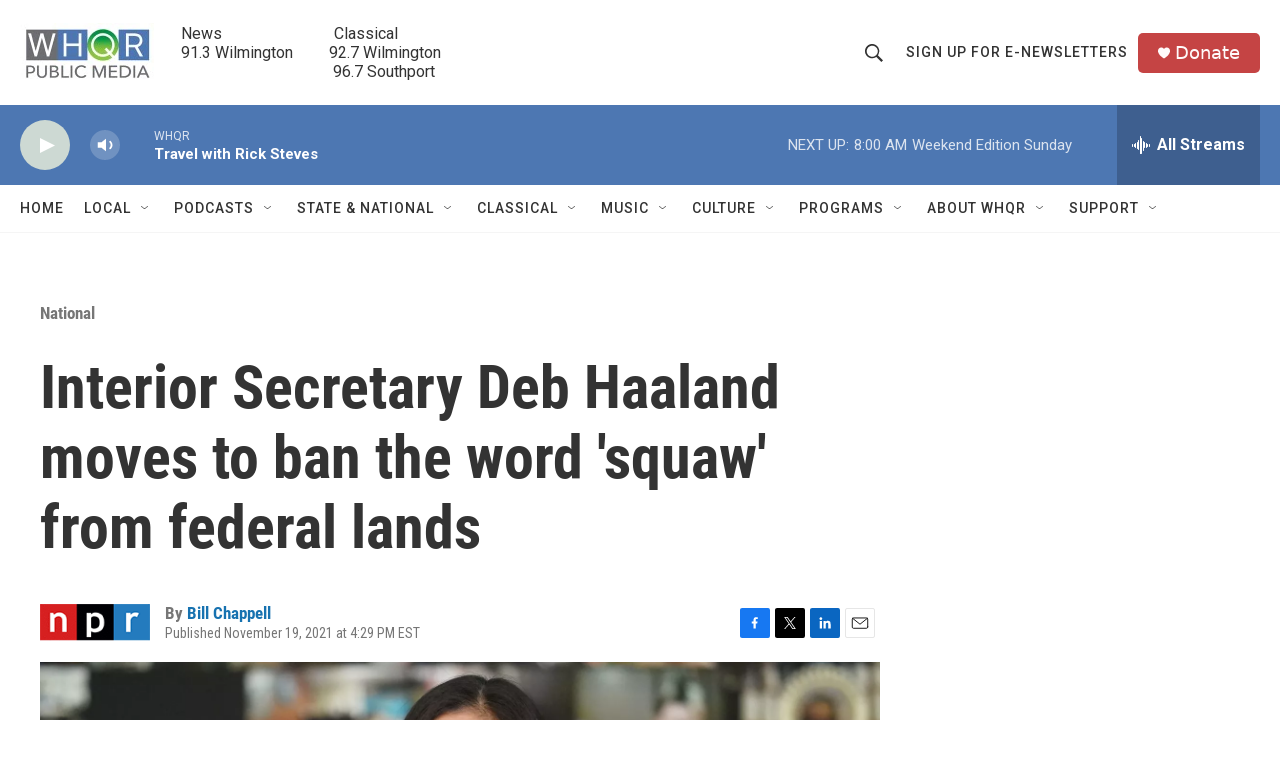

--- FILE ---
content_type: text/html; charset=utf-8
request_url: https://www.google.com/recaptcha/api2/aframe
body_size: 268
content:
<!DOCTYPE HTML><html><head><meta http-equiv="content-type" content="text/html; charset=UTF-8"></head><body><script nonce="R-oE368JqwhTVQCdWpMqtQ">/** Anti-fraud and anti-abuse applications only. See google.com/recaptcha */ try{var clients={'sodar':'https://pagead2.googlesyndication.com/pagead/sodar?'};window.addEventListener("message",function(a){try{if(a.source===window.parent){var b=JSON.parse(a.data);var c=clients[b['id']];if(c){var d=document.createElement('img');d.src=c+b['params']+'&rc='+(localStorage.getItem("rc::a")?sessionStorage.getItem("rc::b"):"");window.document.body.appendChild(d);sessionStorage.setItem("rc::e",parseInt(sessionStorage.getItem("rc::e")||0)+1);localStorage.setItem("rc::h",'1769343530805');}}}catch(b){}});window.parent.postMessage("_grecaptcha_ready", "*");}catch(b){}</script></body></html>